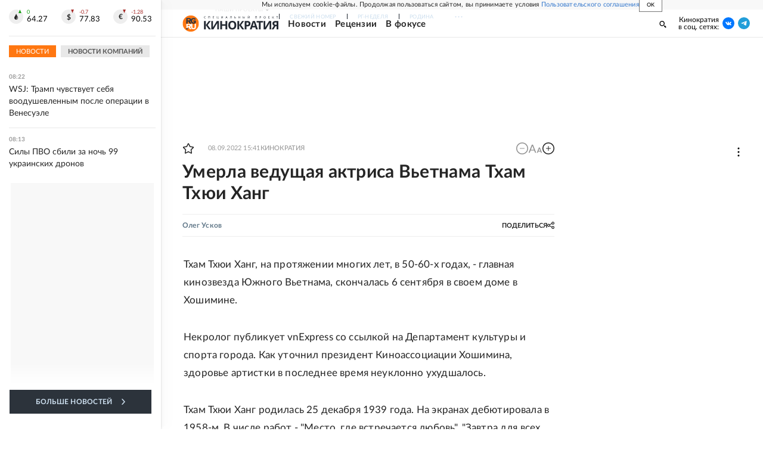

--- FILE ---
content_type: text/html
request_url: https://tns-counter.ru/nc01a**R%3Eundefined*rg_ru/ru/UTF-8/tmsec=mx3_rg_ru/202806424***
body_size: 17
content:
47627C62696B1D75G1768627573:47627C62696B1D75G1768627573

--- FILE ---
content_type: text/css; charset=UTF-8
request_url: https://cdnfiles.rg.ru/_next/static/css/0d24c4648d46c21d.css
body_size: -86
content:
@font-face{font-family:LatoWeb;src:local("Lato Light"),local("Lato-Light"),url(https://cdnfiles.rg.ru/fonts/Lato/Lato-Light.woff2) format("woff2");font-style:normal;font-weight:300;font-display:block;text-rendering:optimizeLegibility}@font-face{font-family:LatoWeb;src:local("Lato Regular"),local("Lato-Regular"),url(https://cdnfiles.rg.ru/fonts/Lato/Lato-Regular.woff2) format("woff2");font-style:normal;font-weight:400;font-display:block;text-rendering:optimizeLegibility}@font-face{font-family:LatoWeb;src:local("Lato Bold"),local("Lato-Bold"),url(https://cdnfiles.rg.ru/fonts/Lato/Lato-Bold.woff2) format("woff2");font-style:normal;font-weight:700;font-display:block;text-rendering:optimizeLegibility}@font-face{font-family:LatoWeb;src:local("Lato Medium"),local("Lato-Medium"),url(https://cdnfiles.rg.ru/fonts/Lato/Lato-Medium.woff2) format("woff2");font-style:normal;font-weight:500;font-display:block;text-rendering:optimizeLegibility}@font-face{font-family:LatoWeb;src:local("Lato Black"),local("Lato-Black"),url(/fonts/Lato/Lato-Black.woff2) format("woff2");font-style:normal;font-weight:900;font-display:block;text-rendering:optimizeLegibility}

--- FILE ---
content_type: application/javascript; charset=UTF-8
request_url: https://cdnfiles.rg.ru/_next/static/chunks/96213-4891763a22871107.js
body_size: 2881
content:
(self.webpackChunk_N_E=self.webpackChunk_N_E||[]).push([[96213],{96213:function(e,i,s){"use strict";s.d(i,{Z:function(){return $}});var a=s(85893),t=s(42811),l=s(67294),d=s(63514),r=s(32443),n=s.n(r);function c(e){let{main:i,slider:s,aside:t,asideFixed:l=!1}=e;return(0,a.jsxs)(a.Fragment,{children:[(0,a.jsxs)("div",{className:"".concat(n().section," ").concat(t?n().hasAside:""),children:[i&&(0,a.jsx)("div",{className:n().main,children:i(n())}),t&&(0,a.jsx)("div",{className:"".concat(n().aside," ").concat(l?n().asideFixed:""),children:t(n())})]}),s&&(0,a.jsx)("div",{className:n().slider,children:s(n())})]})}var o=s(53485),m=s(12311),x=s(7630),j=s(68432),_=s(47299),u=s(8412),h=s(94157),p=s(85637),v=s(21913),g=s.n(v),Z=s(43744),b=s(28359);function N(e){let{text:i,index:s}=e;return(0,a.jsx)(a.Fragment,{children:(0,a.jsx)(Z.Z,{className:g().text,text:i,map:{media26:{index:3,tag:"p",el:(0,a.jsx)("div",{children:(0,a.jsx)(b.Z,{mod:0===s?"media26 media26_mobile":"media26_editorial",index:s})})}}})})}var A=s(5589),P=s(94692),E=s(46230),f=s(13355),k=s(83397),y=s(64061),C=s.n(y),w=s(66506);function M(e){var i;let{slug:s,item:l,index:r,hasNextArticle:n,isChild:c}=e,v=l&&l.images&&l.images.find(e=>e.is_main),{id:g,text:Z,url:y,lead:M,is_title_priority:F,title:S,sub_title_as_link_title:I,sub_title:B,is_adv:L,label:H,alternate_title:T,publish_at:z,announce:U,rubrics:G=[],link_title:K,authors:O=[],fascicles:R=[],parents:W=[],tags:J=[],custom_fields:Q,modified_at:X}=l,q=(0,P.Z)(null==v?void 0:v.description,null==v?void 0:v.source),D=Array.isArray(J)&&!!J.find(e=>{let{slug:i}=e;return i===A.O});return(0,a.jsxs)("div",{className:(0,d.Z)(C().container),children:[c?null:(0,a.jsx)(t.Z,{errMsg:"Ошибка в блоке ContentMetaDefault",children:(0,a.jsx)(h.Z,{datetime:z,modified_at:X,title:S,label:H,is_adv:L,announce:U,image:v,rubrics:G,id:g,custom_fields:Q})}),(0,a.jsx)("div",{className:C().heading,children:(0,a.jsx)(_.Z,{is_title_priority:F,alternate_title:T,link_title:K,title:S,sub_title:B,sub_title_as_link_title:I,url:y})}),(0,a.jsxs)("div",{className:C().meta,children:[(0,a.jsx)(f.Z,{items:O,delimiter:" ",wrapAuthorLabelInBrackets:!0,classNameAuthor:C().author,classNameAuthorLabel:C().author}),(0,a.jsx)(k.Z,{title:S,description:U,imagePath:null==v?void 0:v.path,className:C().share,position:"above"})]}),M?(0,a.jsx)(x.Z,{url:y,children:(0,a.jsx)("div",{className:C().lead,dangerouslySetInnerHTML:{__html:M}})}):null,(0,a.jsxs)("div",{className:C().textWrapper,children:[(null==v?void 0:v.path)&&(0,a.jsxs)("div",{className:C().image,children:[(0,a.jsx)(o.Z,{className:C().imageSrc,imageCropMap:(0,o.A)(v,{mobile:735,tablet:480,laptop:650,desktop:560,widescreen:910}),image:v,loading:"lazy"}),q&&(0,a.jsx)("div",{className:C().imageCaption,dangerouslySetInnerHTML:{__html:"".concat(q)}}),(0,a.jsx)("div",{className:C().imageAds,children:(0,a.jsx)(b.Z,{mod:"inImage"})})]}),D?null:(0,a.jsx)(t.Z,{errMsg:"Ошибка в блоке BlockUnderLead",children:(0,a.jsx)(j.Z,{excludeArticleId:g,className:C().blockUnderLead})}),(0,a.jsx)("div",{className:C().content,children:(0,a.jsxs)("div",{children:[(0,a.jsx)(x.Z,{url:y,children:(0,a.jsx)(N,{text:Z,index:r,id:g,kind:w.F.Article})}),!n&&R&&R.length?(0,a.jsx)("div",{className:C().issue,children:(0,a.jsx)(m.Z,{list:R})}):null,W&&W.length?(0,a.jsx)(p.Z,{list:W}):null,(0,a.jsx)(t.Z,{errMsg:"Ошибка в блоке ChannelButton",children:(0,a.jsx)(u.Z,{className:C().channelButtons,info:{telegram:{link:null===(i=({auto:{tg:"https://t.me/rgruavto"},sila:{tg:"https://t.me/rgsila"},kino:{tg:"https://t.me/cinemacracy"}})[s])||void 0===i?void 0:i.tg}}})}),!n&&J.length?(0,a.jsxs)("div",{className:C().relationBottom,children:[(0,a.jsx)(k.Z,{title:S,description:U,imagePath:null==v?void 0:v.path,hasBorder:!0,className:C().bottomShare,position:"below"}),(0,a.jsx)(E.Z,{tags:J,projectSlug:s})]}):null]})})]})]})}var F=s(17339),S=s(40580),I=s(71514),B=s(28321),L=s(14863),H=s(46021),T=s.n(H);function z(e){let{isSport:i,slug:s}=e,{screen:t}=(0,I.E)();return(0,a.jsxs)("div",{className:T().aside,children:[(0,a.jsxs)("div",{className:T().item,children:[("tablet"===t.value||"laptop"===t.value)&&(0,a.jsx)(b.Z,{mod:"media6"}),("desktop"===t.value||"widescreen"===t.value)&&(0,a.jsx)(b.Z,{mod:"media4"})]}),(0,a.jsx)("div",{className:T().item,children:(0,a.jsx)(L.Z,{theme:"orange",eventLabel:"orange"})}),(0,a.jsx)("div",{className:T().item,children:(0,a.jsx)(b.Z,{mod:"tgb1 tgb1_laptop"})}),(0,a.jsx)("div",{className:T().item,children:("desktop"===t.value||"widescreen"===t.value)&&(0,a.jsx)(b.Z,{mod:"media5"})}),(0,a.jsx)("div",{className:T().item,children:("desktop"===t.value||"widescreen"===t.value)&&(0,a.jsx)(b.Z,{mod:"tgb2"})}),(0,a.jsx)("div",{className:T().item,children:(0,a.jsx)(B.Z,{})}),(0,a.jsx)("div",{className:T().item,children:("desktop"===t.value||"widescreen"===t.value)&&(0,a.jsx)(b.Z,{mod:"media6"})}),(0,a.jsx)("div",{className:T().item,children:("desktop"===t.value||"widescreen"===t.value)&&(0,a.jsx)(b.Z,{mod:"yandexRecommendationSidebar"})}),(0,a.jsx)("div",{className:T().item,children:("tablet"===t.value||"laptop"===t.value)&&(0,a.jsx)(b.Z,{mod:"media28"})}),(0,a.jsx)("div",{className:T().item,children:("tablet"===t.value||"laptop"===t.value)&&(0,a.jsx)(b.Z,{mod:"yandexRecommendationSidebar"})}),(0,a.jsx)("div",{className:T().item,children:("desktop"===t.value||"widescreen"===t.value)&&(0,a.jsx)(b.Z,{mod:"media8"})}),(0,a.jsx)("div",{className:(0,d.Z)(T().item,T().sticky),children:("desktop"===t.value||"widescreen"===t.value)&&(0,a.jsx)(b.Z,{mod:"media28"})})]})}var U=s(78318),G=s(29972),K=s(8178),O=s(39963),R=s(20756),W=s(38384),J=s(86540),Q=s(4710),X=s(32634),q=s(32543),D=s.n(q),V=(0,l.memo)(function(e){let{item:i,index:s,slug:r}=e,[n,o]=(0,l.useState)([]);return(0,l.useEffect)(()=>{(0,Q.Z)(i.childs,o)},[i.childs]),(0,X.Z)(),(0,a.jsxs)(a.Fragment,{children:[(0,a.jsx)("div",{className:D().adv,children:(0,a.jsx)(b.Z,{mod:"media1 media1_mobile media1_laptop_desktop"})}),(0,a.jsx)(c,{main:()=>(0,a.jsxs)(a.Fragment,{children:[(0,a.jsx)(M,{slug:r,item:i,index:s,hasNextArticle:n.length>0}),(0,a.jsx)("div",{className:D().childs,children:n.map((e,i)=>{let{id:t}=e;return(0,a.jsx)(W.Z,{item:e,children:(0,a.jsx)(M,{slug:r,item:e,index:s,hasNextArticle:i<n.length-1,isChild:!0})},t)})}),(0,a.jsxs)("div",{className:D().underContent,children:[(0,a.jsx)("div",{className:D().media7,children:(0,a.jsx)(b.Z,{mod:"media7 media7_mobile",index:s})}),(0,a.jsx)(t.Z,{errMsg:"Ошибка в блоке BlockSujetController",children:(0,a.jsx)(S.Z,{sujets:null==i?void 0:i.sujets,id:null==i?void 0:i.id})}),(0,a.jsx)(t.Z,{errMsg:"Ошибка в блоке PartnerFirst",children:(0,a.jsx)("div",{className:(0,d.Z)(D().partner,D().partnerFirst),children:(0,a.jsx)(J.Z,{screens:["mobile"],defaultChildren:(0,a.jsx)(b.Z,{mod:"yandexRecommendation"}),children:(0,a.jsx)(G.Z,{isSticky:!0,label:"spec"})})})}),(0,a.jsx)(t.Z,{errMsg:"Ошибка в блоке Adfox:media5_mobile",children:(0,a.jsx)("div",{className:D().partner,children:(0,a.jsx)(b.Z,{mod:"media5_mobile",index:s})})}),(0,a.jsx)(t.Z,{errMsg:"Ошибка в блоке 24Smi / Infox / Smi2",children:(0,a.jsx)(J.Z,{screens:["mobile"],defaultChildren:(0,a.jsx)(U.Z,{elements:[{node:(0,a.jsx)(O.Z,{type:"24smi",className:D().partner}),probability:.33},{node:(0,a.jsx)(K.Z,{className:D().partner}),probability:.33},{node:(0,a.jsx)(R.Z,{className:D().partner}),probability:.34}]}),children:(0,a.jsx)(U.Z,{elements:[{node:(0,a.jsx)(O.Z,{type:"24smi",className:D().partner}),probability:.5},{node:(0,a.jsx)(R.Z,{className:D().partner}),probability:.5}]})})}),(0,a.jsx)(t.Z,{errMsg:"Ошибка в блоке Adwile / (Gnezdo/Infox)",children:(0,a.jsx)(J.Z,{screens:["mobile"],defaultChildren:(0,a.jsx)(U.Z,{elements:[{node:(0,a.jsx)(O.Z,{type:"adwile",className:D().partner}),probability:.5},{node:(0,a.jsx)(G.Z,{isSticky:!0,className:D().partner}),probability:.5}]}),children:(0,a.jsx)(U.Z,{elements:[{node:(0,a.jsx)(O.Z,{type:"adwile",className:D().partner}),probability:.5},{node:(0,a.jsx)(K.Z,{className:D().partner}),probability:.5}]})})}),(0,a.jsx)(J.Z,{screens:["mobile"],children:(0,a.jsx)("div",{className:D().advBottom,children:(0,a.jsx)(b.Z,{mod:"tgb7_mobile"})})})]}),(0,a.jsx)("div",{className:D().bottomPattern,children:(0,a.jsx)(F.Z,{mainProjectSlug:r,excludeId:i.id})})]}),aside:()=>(0,a.jsx)("div",{className:D().aside,children:(0,a.jsx)(J.Z,{screens:["tablet","laptop","desktop","widescreen"],children:(0,a.jsx)(z,{isSport:i.is_sport,slug:r})})})})]})}),Y=s(41469);function $(e){let{item:i,slug:s}=e;return(0,a.jsxs)(t.Z,{errMsg:"Ошибка в блоке EditorialPageArticle. EditorialPageArticleInfiniteList.",children:[(0,a.jsx)(Y.Z,{item:i,customSlug:s}),(0,a.jsx)(V,{item:i,index:0,slug:s})]})}},32443:function(e){e.exports={section:"EditorialPage_section___w7FH",main:"EditorialPage_main___Ea_P",aside:"EditorialPage_aside__s4X8u",title:"EditorialPage_title__XxCHC",description:"EditorialPage_description__4ObIm",content:"EditorialPage_content__CGep8",asideItem:"EditorialPage_asideItem__N8JuE",hasAside:"EditorialPage_hasAside__1x_JL",asideFixed:"EditorialPage_asideFixed__CyZFM"}},32543:function(e){e.exports={advContainer:"EditorialPageArticle_advContainer__fa_KK",aside:"EditorialPageArticle_aside__gbpQF",buttonsUnderText:"EditorialPageArticle_buttonsUnderText__zWFYG",sliderContainer:"EditorialPageArticle_sliderContainer__9Sl3k",partner:"EditorialPageArticle_partner__14rcd",partnerFirst:"EditorialPageArticle_partnerFirst__LOMtW",adv:"EditorialPageArticle_adv__co40V",advBottom:"EditorialPageArticle_advBottom__HBMQc",media7:"EditorialPageArticle_media7__lae3_",content:"EditorialPageArticle_content__bn4MF"}},46021:function(e){e.exports={aside:"EditorialPageArticleAside_aside__MNwP4",item:"EditorialPageArticleAside_item__T4zAq",sticky:"EditorialPageArticleAside_sticky__K7Hhg"}}}]);

--- FILE ---
content_type: application/javascript; charset=UTF-8
request_url: https://cdnfiles.rg.ru/_next/static/chunks/pages/project/kino/articles/%5B%5B...slug%5D%5D-c9714c9aa2673c2d.js
body_size: 4075
content:
(self.webpackChunk_N_E=self.webpackChunk_N_E||[]).push([[32267,53898],{18952:function(t,e,a){(window.__NEXT_P=window.__NEXT_P||[]).push(["/project/kino/articles/[[...slug]]",function(){return a(53898)}])},52063:function(t,e,a){"use strict";a.d(e,{Z:function(){return z}});var l,n,h,r,i=a(85893),o=a(41088),s=a(56500),c=a(67294);function u(){return(u=Object.assign?Object.assign.bind():function(t){for(var e=1;e<arguments.length;e++){var a=arguments[e];for(var l in a)({}).hasOwnProperty.call(a,l)&&(t[l]=a[l])}return t}).apply(null,arguments)}var v=function(t){return c.createElement("svg",u({xmlns:"http://www.w3.org/2000/svg",width:125,height:15,fill:"none"},t),l||(l=c.createElement("path",{fill:"url(#title_logo_small_svg__a)",d:"M11.8 14.31H8.41L3.3 7.17v7.14h-3V.22h3v6.83L8.35.22h3.18L6.4 6.99zM12.49.22h2.68v10.7h.06L21.74.22h3.43v14.09H22.5V5.14c0-.39 0-.74.06-1l.06-.59h-.08l-6.53 10.79h-3.59zm26.68 14.09h-3V8.23h-5.58v6.08h-3V.22h3v5.53h5.58V.22h3zm15.24-7.06a9.2 9.2 0 0 1-.73 3.82 5.46 5.46 0 0 1-2.19 2.53 8.33 8.33 0 0 1-7.57 0 5.5 5.5 0 0 1-2.21-2.55 10.6 10.6 0 0 1 0-7.63A5.46 5.46 0 0 1 43.92.91a7.25 7.25 0 0 1 3.8-.9 7.16 7.16 0 0 1 3.77.9 5.36 5.36 0 0 1 2.19 2.53 9.15 9.15 0 0 1 .75 3.81zm-10.28 0a6.24 6.24 0 0 0 .85 3.49 3.588 3.588 0 0 0 5.46 0 6.33 6.33 0 0 0 .83-3.49 6.24 6.24 0 0 0-.83-3.49 3 3 0 0 0-2.72-1.27 3.05 3.05 0 0 0-2.74 1.27 6.15 6.15 0 0 0-.81 3.49zm23.59 7.06h-3.39l-5.11-7.14v7.14h-3V.22h3v6.83L64.27.22h3.18l-5.13 6.77zM72.91.22a5.6 5.6 0 0 1 4 1.19 4.15 4.15 0 0 1 1.26 3.21 5.34 5.34 0 0 1-.51 2.31 4 4 0 0 1-1.72 1.72 6.8 6.8 0 0 1-3.24.65h-1.28v5h-3V.22zm-.16 2.45h-1.36v4.18h1c.7.04 1.397-.13 2-.49a1.84 1.84 0 0 0 .75-1.64c.03-1.37-.79-2.05-2.37-2.05zm14.6 11.64-1-3.35h-5.13l-1 3.35h-3.21l5-14.15h3.65l5 14.15zm-2.76-9.13c-.06-.23-.15-.51-.25-.85s-.21-.69-.32-1.05-.19-.66-.26-.93q-.09.4-.27 1c-.11.38-.21.75-.32 1.11q-.09.37-.22.73l-1 3.27h3.67zm10.72 9.13h-3V2.71h-3.83V.22h10.69v2.49h-3.82zM100.22.22h2.68v10.7h.05l6.51-10.7h3.58v14.09h-2.67V5.14c0-.39.05-.74.06-1l.06-.59h-.08l-6.53 10.79h-3.59zm19.95 8.68-3.29 5.41h-3.32l4-6.19a4.7 4.7 0 0 1-1.15-.7 3.6 3.6 0 0 1-.94-1.24 4.45 4.45 0 0 1-.38-1.93 3.46 3.46 0 0 1 1.4-3A6.44 6.44 0 0 1 120.42.2h4.57v14.09h-3V8.88zm.38-6.23a3.4 3.4 0 0 0-1.8.41 1.53 1.53 0 0 0-.63 1.39 1.86 1.86 0 0 0 .61 1.47 2.85 2.85 0 0 0 1.9.54h1.4V2.67z"})),n||(n=c.createElement("defs",null,c.createElement("linearGradient",{id:"title_logo_small_svg__a",x1:35790.1,x2:35791.5,y1:-7384.98,y2:-7069.29,gradientUnits:"userSpaceOnUse"},c.createElement("stop",{stopColor:"#344555"}),c.createElement("stop",{offset:1,stopColor:"#222831"})))))};function m(){return(m=Object.assign?Object.assign.bind():function(t){for(var e=1;e<arguments.length;e++){var a=arguments[e];for(var l in a)({}).hasOwnProperty.call(a,l)&&(t[l]=a[l])}return t}).apply(null,arguments)}var d=function(t){return c.createElement("svg",m({xmlns:"http://www.w3.org/2000/svg",width:125,height:6,fill:"none"},t),h||(h=c.createElement("path",{fill:"url(#subtitle_logo_small_svg__a)",d:"M3.01 4.14a.1.1 0 0 1 .07 0l.19.2a1.46 1.46 0 0 1-.53.39 2 2 0 0 1-1.43 0 1.56 1.56 0 0 1-.87-.94 2.1 2.1 0 0 1-.12-.73 1.9 1.9 0 0 1 .13-.72 1.5 1.5 0 0 1 .35-.57c.15-.163.334-.29.54-.37a1.8 1.8 0 0 1 .7-.14 1.6 1.6 0 0 1 .67.13c.186.073.356.182.5.32l-.16.22h-.07a.2.2 0 0 1-.1-.05l-.17-.11a1.3 1.3 0 0 0-.26-.1 1.1 1.1 0 0 0-.38-.05 1.4 1.4 0 0 0-.5.09 1.17 1.17 0 0 0-.64.71A1.8 1.8 0 0 0 .84 3c-.003.2.027.4.09.59q.086.246.26.44a1.1 1.1 0 0 0 .38.27 1.3 1.3 0 0 0 .49.09q.14.015.28 0l.23-.05.2-.1a1.2 1.2 0 0 0 .18-.15zm7.3.72h-.48V1.72H8.08v3.14H7.6V1.34h2.71zm6.86-.38v.39H15V1.35h2.17v.39h-1.7v1.17h1.37v.37h-1.37v1.2zm7.7 0v1.09a.17.17 0 0 1 0 .1.15.15 0 0 1-.11 0h-.29v-.86h-2.81V1.29h.47v3.19h1.76V1.33h.48v3.15zm7.21-3.15v3.52h-.47V2.13a2 2 0 0 1 0-.24q-.03.108-.08.21l-.1.16-1.65 2.44a.3.3 0 0 1-.09.11.17.17 0 0 1-.12 0h-.36V1.29h.48V3.8q.008.11 0 .22.006.12 0 .24l.09-.21a1 1 0 0 1 .1-.17l1.65-2.44.08-.1a.2.2 0 0 1 .13-.05zm6.55 2.22-.55-1.44-.06-.14q.008-.09 0-.18a3 3 0 0 1-.1.33l-.56 1.43zm1 1.3h-.37a.15.15 0 0 1-.1 0 .16.16 0 0 1-.06-.08l-.33-.85h-1.6l-.33.85a.2.2 0 0 1-.05.08.2.2 0 0 1-.11 0h-.37l1.41-3.52h.45zm7 0h-.48V1.71h-1.16c0 .45-.06.84-.1 1.18a5.6 5.6 0 0 1-.14.85q-.06.3-.18.58c-.059.124-.136.24-.23.34a.6.6 0 0 1-.27.18 1 1 0 0 1-.3 0 .5.5 0 0 1-.2 0c-.05 0-.07 0-.07-.07v-.29h.17a.48.48 0 0 0 .38-.19 1.7 1.7 0 0 0 .16-.33 3.3 3.3 0 0 0 .15-.57c0-.23.07-.52.11-.85s.05-.75.07-1.22h2.09zm5.83-.38q.175.027.35 0a.7.7 0 0 0 .24-.13.6.6 0 0 0 .14-.2.7.7 0 0 0 0-.26.8.8 0 0 0 0-.26.5.5 0 0 0-.14-.19.7.7 0 0 0-.24-.12 1.1 1.1 0 0 0-.34 0h-.69v1.17zm0-1.62a1.8 1.8 0 0 1 .55.07 1 1 0 0 1 .38.2.7.7 0 0 1 .23.3c.05.12.074.25.07.38 0 .15-.027.3-.08.44a1 1 0 0 1-.24.33 1.2 1.2 0 0 1-.39.21 1.7 1.7 0 0 1-.53.07H51.3V1.33h.47v1.52zm8.46-1.52v3.52h-.48v-1.6h-1.9v1.6h-.47V1.33h.47V2.9h1.9V1.33zm5.84 3.14q.17.026.34 0a.7.7 0 0 0 .24-.13.6.6 0 0 0 .14-.2.7.7 0 0 0 0-.26.8.8 0 0 0 0-.26.5.5 0 0 0-.14-.19.7.7 0 0 0-.23-.12 1.3 1.3 0 0 0-.35 0h-.69v1.17zm0-1.62a1.8 1.8 0 0 1 .55.07 1 1 0 0 1 .39.2.73.73 0 0 1 .22.3c.05.12.074.25.07.38 0 .15-.027.3-.08.44a.9.9 0 0 1-.24.33 1.2 1.2 0 0 1-.39.21 1.7 1.7 0 0 1-.52.07H65.6V1.33h.47v1.52zm2.35 2h-.47V1.33h.47zm7.54-3.52v3.52h-.48v-2.5a2 2 0 0 1 0-.22 2 2 0 0 1 0-.24l-.09.21a.6.6 0 0 1-.1.16L74.33 4.7a.4.4 0 0 1-.08.11.2.2 0 0 1-.13 0h-.35V1.29h.47v2.73q.006.12 0 .24a1 1 0 0 1 .09-.21l.09-.17 1.65-2.44a.4.4 0 0 1 .09-.1.2.2 0 0 1 .12-.05zM75.23.88h.17a.23.23 0 0 0 .11-.07.5.5 0 0 0 .07-.13 1 1 0 0 0 0-.2h.25a.07.07 0 0 1 .07 0 .16.16 0 0 1 0 .09.42.42 0 0 1-.19.38.9.9 0 0 1-.53.13.87.87 0 0 1-.52-.13.42.42 0 0 1-.19-.38.3.3 0 0 1 0-.09.08.08 0 0 1 .08 0h.25a1 1 0 0 0 0 .2.3.3 0 0 0 .06.13.4.4 0 0 0 .11.07zm13.85 4h-.48V1.74h-1.76v3.14h-.47V1.36h2.71zm5.72-1.69a1 1 0 0 0 .36-.06.6.6 0 0 0 .26-.15.53.53 0 0 0 .16-.23.7.7 0 0 0 .06-.3.66.66 0 0 0-.21-.52.9.9 0 0 0-.63-.19h-.63v1.45zm0-1.83a2 2 0 0 1 .58.08q.227.071.41.22a.9.9 0 0 1 .24.34c.052.144.08.297.08.45a1.1 1.1 0 0 1-.09.45.8.8 0 0 1-.25.35 1.2 1.2 0 0 1-.41.24 1.9 1.9 0 0 1-.56.08h-.63v1.31h-.47V1.36zm8.94 1.76a2.1 2.1 0 0 1-.12.73 1.7 1.7 0 0 1-.36.57 1.5 1.5 0 0 1-.55.37 1.75 1.75 0 0 1-.7.13 1.8 1.8 0 0 1-.71-.13 1.6 1.6 0 0 1-.55-.37 1.7 1.7 0 0 1-.35-.57 2.1 2.1 0 0 1 0-1.45 1.7 1.7 0 0 1 .35-.57 1.6 1.6 0 0 1 .55-.37 1.8 1.8 0 0 1 .71-.14 1.75 1.75 0 0 1 .7.14c.208.082.396.208.55.37.157.164.28.358.36.57.066.227.093.464.08.7zm-.49 0a1.8 1.8 0 0 0-.08-.64 1.4 1.4 0 0 0-.25-.43 1.15 1.15 0 0 0-.4-.28 1.4 1.4 0 0 0-.51-.09 1.5 1.5 0 0 0-.52.09 1.17 1.17 0 0 0-.64.71 1.8 1.8 0 0 0-.09.58c-.002.2.028.4.09.59.053.159.138.305.25.43.108.119.241.21.39.27.164.07.342.104.52.1.175.005.35-.03.51-.1a1 1 0 0 0 .4-.27c.109-.127.193-.273.25-.43a1.8 1.8 0 0 0 0-.55zm7.13 1.37v.39h-2.21V1.36h2.16v.39h-1.69v1.17h1.37v.37h-1.37v1.19zm7.25.39h-.58l-.09-.12-.93-1.29a.6.6 0 0 0-.14-.13.5.5 0 0 0-.2 0h-.42v1.61h-.48V1.43h.48v1.55h.36a.5.5 0 0 0 .19 0 .44.44 0 0 0 .15-.13l.92-1.24.09-.1a.3.3 0 0 1 .13 0h.4l-1.07 1.45a.6.6 0 0 1-.3.23.7.7 0 0 1 .21.11q.105.092.18.21zm6.65-3.12h-1.14v3.12h-.48V1.76h-1.14v-.4h2.76z"})),r||(r=c.createElement("defs",null,c.createElement("linearGradient",{id:"subtitle_logo_small_svg__a",x1:35541,x2:35541.2,y1:-2537.43,y2:-2424.47,gradientUnits:"userSpaceOnUse"},c.createElement("stop",{stopColor:"#344555"}),c.createElement("stop",{offset:1,stopColor:"#222831"})))))},g=a(62350),f=a(66506);let p=[{title:"Новости",url:"/tema/kino/news",kind:f.F.Rubric},{title:"Рецензии",url:"/tema/kino/rakurs/",kind:f.F.Rubric},{title:"В фокусе",url:"/tema/kino/journal/",kind:f.F.Rubric}];function z(){return(0,i.jsx)(o.Z,{logo:(0,i.jsx)(g.Z,{logo:(0,i.jsx)(s.Z,{}),title:(0,o.L)((0,i.jsx)(v,{})),subtitle:(0,o.L)((0,i.jsx)(d,{})),href:"/kino"}),logoWidth:220,contacts:{title:"Кинократия<br/>в соц. сетях:",links:{vk:"https://vk.com/cinemacracy",ok:"https://ok.ru/rg.ru/topics",tg:"https://t.me/cinemacracy"}},rubrics:p,slug:"kino"})}},4710:function(t,e,a){"use strict";a.d(e,{Z:function(){return s}});var l=a(87066),n=a(8475),h=a(34237),r=a(15033),i=a(40888),o=a(51436);function s(){let t=arguments.length>0&&void 0!==arguments[0]?arguments[0]:[],e=arguments.length>1?arguments[1]:void 0,a=arguments.length>2?arguments[2]:void 0;{e(e=>e.length>0&&0===t.length?[]:e);let s=(0,r.ej)(o.MS)?JSON.parse((0,r.ej)(o.MS)||""):null,c=null==s?void 0:s.host;t.length>0&&Promise.all(t.map(t=>{let{url:e,id:n}=t.related_data||{};return c&&a?l.default.post("".concat(c,"/apiauth/apps/admin-core/preview"),{id:n},{withCredentials:!0}):l.default.get(h.gU,{params:{query:{item:{size:1,url:e}}},paramsSerializer:(0,i.j)()})})).then(t=>{e(t.filter(t=>{var e,l;return!!c&&!!a||!!(null==t?void 0:null===(l=t.data)||void 0===l?void 0:null===(e=l.item)||void 0===e?void 0:e.hits)}).map(t=>{var e,l;let h=c&&a?null==t?void 0:t.data:null==t?void 0:null===(l=t.data)||void 0===l?void 0:null===(e=l.item)||void 0===e?void 0:e.hits[0]._source,r=(0,n.Z)({entitiesData:{...h},text:h.text});return h.text=r,h}))})}}},53898:function(t,e,a){"use strict";a.r(e),a.d(e,{__N_SSP:function(){return u},default:function(){return v}});var l=a(85893),n=a(55093),h=a(42811),r=a(96213),i=a(48362),o=a(5868),s=a(52063);function c(t){let{data:e}=t,a=(0,i.pW)(e)._source;return(0,l.jsx)(o.Z,{header:(0,l.jsx)(s.Z,{}),children:(0,l.jsx)(h.Z,{errMsg:"Ошибка в блоке Article",children:(0,l.jsx)(r.Z,{item:{...a,configIndex:0},slug:"kino"})})})}var u=!0;function v(t){return(0,l.jsx)(c,{data:t})}v.getLayout=t=>(0,n.Z)({page:t,params:{showWidgetLenta:!0}})}},function(t){t.O(0,[30719,87190,32634,7630,21936,42177,77361,19133,21278,77890,96213,20183,92888,49774,40179],function(){return t(t.s=18952)}),_N_E=t.O()}]);